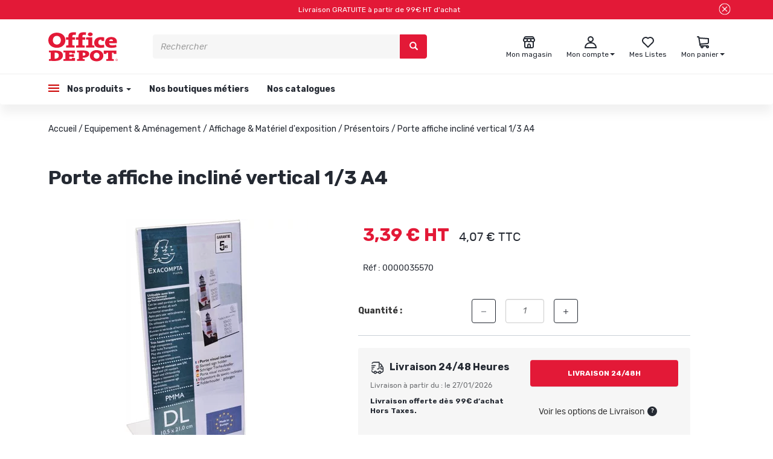

--- FILE ---
content_type: image/svg+xml
request_url: https://officedepot-officedepot-storage.omn.proximis.com/Imagestorage/images/0/0/62d528f86cca6_logo.svg
body_size: 4577
content:
<?xml version="1.0" encoding="UTF-8"?>
<svg width="115px" height="49px" viewBox="0 0 115 49" version="1.1" xmlns="http://www.w3.org/2000/svg" xmlns:xlink="http://www.w3.org/1999/xlink">
    <title>602CB044-2766-4E40-9AC5-9C0E72BD6578</title>
    <g id="Maquettes" stroke="none" stroke-width="1" fill="none" fill-rule="evenodd">
        <g id="Home-V1---Corrections" transform="translate(-160.000000, -55.000000)" fill="#E31937">
            <g id="OFFICE-DEPOT_blanc_2l-01-1" transform="translate(160.000000, 42.000000)">
                <g id="logo" transform="translate(0.000000, 13.363525)">
                    <path d="M4.10111823,47.4516972 L0.930664062,47.4516972 L0.930664062,44.6844018 C1.97773715,44.4933061 3.03737598,44.3789554 4.10111823,44.3422633 L4.10111823,33.4743366 C3.04046399,33.4423858 1.98220389,33.3550568 0.930664062,33.2127031 L0.930664062,30.2994953 L3.91995101,30.2994953 C5.96816539,30.2994953 8.10696122,30.2189941 11.7253054,30.2189941 C19.0274159,30.2189941 24.125309,32.2768547 24.125309,38.4806278 C24.1102116,44.3171055 18.745599,47.6026382 10.643326,47.6026382 C7.98618308,47.6026382 5.00192991,47.4516972 4.10111823,47.4516972 Z M10.5628066,33.9623875 L10.5628066,43.7636462 C10.8737775,43.8282012 11.1925341,43.8468482 11.508913,43.8189924 C14.5636209,43.8189924 17.3264443,42.052954 17.3264443,38.83786 C17.3314767,36.176225 16.2293643,33.8869188 11.6548512,33.8869188 L11.6498215,33.8869188 C11.2857372,33.8627099 10.9200493,33.8880965 10.5628066,33.9623875 Z" id="Vector"></path>
                    <path d="M25.0163574,44.6540331 C26.0483384,44.4639392 27.0928469,44.3495876 28.1415194,44.3118946 L28.1415194,33.4791905 C27.095806,33.4490201 26.0525269,33.3616795 25.0163574,33.217557 L25.0163574,30.2993164 L44.1900624,30.2993164 L44.1900624,34.9886245 L39.1575908,34.9886245 C39.0466742,34.5927882 38.9659256,34.1891156 38.9160345,33.7810766 L34.6585673,33.7810766 L34.6585673,37.2024619 L38.568793,37.2024619 C38.6246221,36.9224149 38.7054672,36.6479411 38.8103532,36.3823374 L42.549473,36.3823374 L42.549473,41.0364256 L38.8103532,41.0364256 C38.7051903,40.8073217 38.6242305,40.5678664 38.568793,40.3219573 L34.663597,40.3219573 L34.663597,44.2313935 L38.8808074,44.2313935 C38.9814568,43.7584375 39.1022357,43.124476 39.202885,42.6716458 L44.3259335,42.6716458 L44.3259335,47.476675 L25.0163574,47.4515201 L25.0163574,44.6540331 Z" id="Vector" fill-rule="nonzero"></path>
                    <path d="M57.0483903,42.1887207 L57.0483903,44.342183 C58.1037847,44.3790932 59.1550429,44.4934471 60.1936826,44.6843216 L60.1936826,47.466711 L47.5068359,47.466711 L47.5068359,44.6943828 C48.5337766,44.5045572 49.5732432,44.3902049 50.6168973,44.3522442 L50.6168973,33.4692262 C49.5763758,33.4328062 48.5383658,33.3438042 47.5068359,33.2025601 L47.5068359,30.2994131 L50.5716069,30.2994131 C51.7592692,30.2994131 54.6931989,30.1887207 57.4056989,30.1887207 C64.098881,30.1887207 67.7272873,32.1711105 67.7272873,35.9195383 C67.7272873,39.2352618 64.5065072,42.1887207 57.8032605,42.1887207 C57.6522864,42.1887207 57.5264747,42.1887207 57.0483903,42.1887207 Z M57.0483903,33.9270858 L57.0483903,38.7270866 C57.3953637,38.7727575 57.7452199,38.7929387 58.0951445,38.7874653 C59.9672225,38.7874653 61.4467698,37.9270888 61.4467698,36.3119944 C61.4467698,35.0994157 60.7472571,33.8868372 58.2310233,33.8868372 C58.1404389,33.8868372 57.3654358,33.8868343 57.0483903,33.9270858 Z" id="Vector"></path>
                    <path d="M108.112418,33.9169276 L105.535797,33.9169276 L105.535797,44.342085 C106.564444,44.3802067 107.588844,44.4945667 108.600568,44.6842235 L108.600568,47.451519 L95.9741086,47.451519 L95.9741086,44.6741585 C97.0129083,44.4843802 98.0640861,44.3700351 99.1194008,44.33202 L99.1194008,33.9320213 L96.4773554,33.9320213 C96.4046181,34.6265375 96.2869489,35.3156112 96.1250842,35.9949135 L91.8122559,35.9949135 L91.8122559,30.2993164 L112.782547,30.2993164 L112.782547,35.9798198 L108.459659,35.9798198 C108.333848,35.4263607 108.182872,34.5357955 108.112418,33.9169276 Z" id="Vector" fill-rule="nonzero"></path>
                    <path d="M113.779183,44.2047707 C114.000711,44.2888995 114.203103,44.4166141 114.374378,44.580348 C114.545653,44.744082 114.682324,44.9405064 114.776308,45.1579978 C114.870293,45.3754892 114.919675,45.6096248 114.921533,45.8465396 C114.923399,46.0856207 114.875999,46.3225252 114.782267,46.5424824 C114.688536,46.7624397 114.550478,46.9607328 114.376727,47.1250074 C114.202977,47.2892819 113.997256,47.4160147 113.772364,47.4973026 C113.547473,47.5785906 113.308241,47.6126942 113.069588,47.5974847 C112.831148,47.6075807 112.593084,47.5700778 112.3693,47.4871685 C112.145516,47.4042591 111.940494,47.2776021 111.766212,47.1145968 C111.591929,46.9515916 111.451881,46.7555043 111.354237,46.5377839 C111.256592,46.3200635 111.203313,46.0850749 111.19751,45.8465396 C111.217168,45.3669663 111.424345,44.9142762 111.774459,44.5858757 C112.124573,44.2574753 112.58964,44.0796143 113.069588,44.0905658 L113.084685,44.0905658 C113.321493,44.0818086 113.557656,44.1206419 113.779183,44.2047707 Z M112.03112,44.805134 C111.749118,45.0795601 111.585439,45.4532301 111.574945,45.8465396 C111.581546,46.2424905 111.74351,46.6199901 112.025929,46.8976456 C112.308348,47.1753012 112.688599,47.3308698 113.084685,47.3308148 C113.478214,47.3309547 113.856249,47.1774651 114.13825,46.903039 C114.420252,46.6286129 114.583931,46.2549429 114.594425,45.8616334 C114.596531,45.6639967 114.558727,45.4679688 114.48328,45.2852811 C114.407834,45.1025933 114.2963,44.9370028 114.155344,44.798424 C114.014387,44.6598452 113.846906,44.5511268 113.66294,44.4787763 C113.478973,44.4064259 113.282298,44.3719319 113.084685,44.3773582 L113.084685,44.3773582 C112.691156,44.3772182 112.313121,44.5307079 112.03112,44.805134 Z M112.415374,46.8578615 L112.415374,44.9056577 C112.615517,44.8778592 112.817209,44.8627365 113.01926,44.8603766 C113.251084,44.8441819 113.482029,44.9023483 113.678512,45.0264152 C113.73818,45.0731855 113.785453,45.1338879 113.816165,45.2031945 C113.846877,45.2725012 113.86009,45.3482874 113.854652,45.4238961 C113.856878,45.5350902 113.818096,45.6432175 113.745703,45.7276593 C113.67331,45.812101 113.572369,45.866953 113.46212,45.8817596 L113.46212,45.9220121 C113.628191,45.9220121 113.743946,46.0981118 113.784205,46.3849043 C113.822159,46.5451023 113.869204,46.7030111 113.925114,46.8578615 L113.562776,46.8578615 C113.497788,46.6973326 113.458714,46.5275015 113.447023,46.3547168 C113.43986,46.2969517 113.420837,46.2412876 113.391151,46.1912155 C113.361466,46.1411435 113.321755,46.0977435 113.274508,46.0637327 C113.227261,46.0297218 113.173495,46.0058347 113.116583,45.9935691 C113.059671,45.9813035 113.000842,45.9809226 112.943777,45.992452 L112.732406,45.992452 L112.757578,46.8578615 L112.415374,46.8578615 Z M112.989067,45.8012546 C113.285982,45.8012546 113.492314,45.6955979 113.492314,45.4591199 C113.492314,45.2226419 113.346372,45.1220101 112.989067,45.1220101 L112.757578,45.1220101 L112.757578,45.8012546 L112.989067,45.8012546 Z" id="Vector"></path>
                    <path d="M79.9356812,48.1358109 C73.5545122,48.1358109 68.7988281,44.6741728 68.7988281,38.9031036 C68.7988281,33.2527895 73.5997992,29.579834 79.9457406,29.579834 C86.291682,29.579834 91.1127872,33.2527895 91.1127872,38.9031036 C91.1127872,44.6741728 86.3168502,48.1358109 79.9356812,48.1358109 Z M79.9356812,43.8238614 C82.9350319,43.8238614 84.7064582,41.5395845 84.7064582,38.8628549 C84.7064582,36.3773204 83.086006,33.9169422 79.9356812,33.9169422 C76.7853564,33.9169422 75.1699338,36.3773204 75.1699338,38.8628549 C75.1699338,41.5395845 76.9363305,43.8238614 79.9356812,43.8238614 Z" id="Vector"></path>
                    <path d="M42.8717037,4.22646624 C40.9090413,4.22646624 39.781765,4.99124682 39.781765,6.81766197 L39.781765,8.32709545 L44.3109859,8.32709545 L44.3109859,12.3975358 L39.781765,12.3975358 L39.781765,21.645335 C41.0499469,21.7610583 42.413749,21.9119992 43.5359892,22.0830684 L43.5359892,25.4943924 L29.44508,25.4943924 L29.44508,22.0830684 C30.5773852,21.9119992 31.961311,21.7610583 33.2244604,21.645335 L33.2244604,12.3975358 L29.1984863,12.3975358 L29.1984863,8.34722169 L33.2244604,8.34722169 L33.2244604,6.88810191 C33.2244604,2.31451694 35.9772213,0 42.197351,0 C43.4205405,-0.00249915348 44.6420747,0.0900233315 45.8509197,0.276781448 L45.4634252,4.54344791 C44.6118431,4.35401245 43.7438475,4.24785156 42.8717037,4.22646624 Z" id="Vector" fill-rule="nonzero"></path>
                    <path d="M59.483688,4.22647438 C57.470701,4.22647438 56.3836861,4.99125497 56.3836861,6.81767011 L56.3836861,8.32710407 L60.8776759,8.32710407 L60.8776759,12.3975444 L56.3836861,12.3975444 L56.3836861,21.6453446 C57.6569004,21.7610678 59.0106348,21.9120088 60.14294,22.083078 L60.14294,25.4944019 L46.0822246,25.4944019 L46.0822246,22.083078 C47.2245947,21.9120088 48.5280023,21.7610678 49.8314113,21.6453446 L49.8314113,12.3975444 L45.7802734,12.3975444 L45.7802734,8.34723031 L49.8314113,8.34723031 L49.8314113,6.88811005 C49.8314113,2.31452509 52.604302,0 58.8043018,0 C60.0291687,-0.00269084824 61.2523958,0.0898320566 62.4629078,0.276789694 L62.0905024,4.54345605 C61.2332535,4.35732852 60.3605694,4.25121181 59.483688,4.22647438 Z" id="Vector" fill-rule="nonzero"></path>
                    <path d="M62.4228516,22.0831103 C63.5551567,21.9120411 64.8786975,21.7611002 66.1519118,21.6453769 L66.1519118,12.3422322 C65.1454183,12.2114146 63.665871,12.0604715 62.4228516,12.0202199 L62.4228516,8.6441197 C65.8518816,8.32593427 69.2974144,8.22174767 72.7394098,8.33216863 L72.7394098,21.6453769 C73.9371371,21.7611002 75.2103489,21.9120411 76.1967125,22.0831103 L76.1967125,25.4944344 L62.4228516,25.4944344 L62.4228516,22.0831103 Z M65.442332,3.45669753 C65.442332,1.7309113 67.2540203,0.352294922 69.468306,0.352294922 C71.6825917,0.352294922 73.4942799,1.71581698 73.4942799,3.45669753 C73.4942799,5.19757809 71.6775598,6.56109918 69.4532092,6.56109918 L69.468306,6.56109918 C67.2791827,6.56109918 65.442332,5.18248376 65.442332,3.45669753 Z" id="Vector"></path>
                    <path d="M75.9953613,17.4641925 C75.9953613,12.2918657 79.4124024,8.01513672 87.6052598,8.01513672 C89.2593667,8.02125184 90.9079271,8.20682387 92.5219827,8.56859506 L92.5219827,14.4453246 L88.2997428,14.4453246 C88.1336713,13.7459536 88.0229604,13.1019275 87.9021812,12.5182797 C87.518568,12.4156811 87.1210355,12.3749185 86.724578,12.3975261 C84.4398378,12.3975261 82.8143563,14.0176505 82.8143563,16.8302292 C82.8143563,19.7635624 84.2938977,21.2931216 88.1336704,21.2931216 C89.5322136,21.2893101 90.9208343,21.058203 92.2451954,20.6088446 L92.688055,25.1371464 C90.7143204,25.604737 88.6925767,25.839465 86.6641909,25.8365479 L86.6641909,25.8365479 C79.7646779,25.8365479 75.9953613,23.0138778 75.9953613,17.4641925 Z" id="Vector" fill-rule="nonzero"></path>
                    <path d="M100.634311,18.2139205 C100.699733,20.5082601 102.405741,21.806375 105.943565,21.806375 C108.093427,21.8079988 110.227747,21.4421409 112.254284,20.7246132 L112.853149,24.7095179 C110.283708,25.4980422 107.60971,25.8932931 104.921975,25.8818459 C97.8765206,25.8818459 93.9914551,23.1044867 93.9914551,17.0919082 C93.9914551,11.8239835 97.6701895,7.91455078 104.292917,7.91455078 C110.76467,7.91455078 113.608019,11.4013429 113.608019,15.909519 C113.603302,16.681412 113.539368,17.4518051 113.416783,18.2139205 L113.416783,18.2139205 L100.634311,18.2139205 Z M100.699735,14.7422236 L107.166459,14.7422236 C107.236913,12.8000853 106.039185,11.7937956 104.121815,11.7937956 C102.234639,11.7937956 100.855742,12.9761858 100.699735,14.7422236 Z" id="Vector"></path>
                    <path d="M14.1563301,25.7861557 C6.35097268,25.7861557 0,21.0867873 0,13.3031399 C0,5.66037328 6.3811677,0.694335938 14.1563301,0.694335938 C21.9314925,0.694335938 28.3076305,5.63521596 28.3076305,13.3031399 C28.3076305,21.1119446 21.9616876,25.7861557 14.1563301,25.7861557 Z M14.1563301,20.3924448 C18.2326291,20.3924448 20.7438323,17.2981084 20.7438323,13.2679199 C20.7438323,9.51949256 18.4439928,6.05282595 14.1563301,6.05282595 C9.86866745,6.05282595 7.56379827,9.49433571 7.56379827,13.242763 L7.56379827,13.2679199 C7.56379827,17.2930768 10.0800311,20.3924448 14.1563301,20.3924448 Z" id="Vector"></path>
                </g>
            </g>
        </g>
    </g>
</svg>

--- FILE ---
content_type: image/svg+xml
request_url: https://officedepot-officedepot-storage.omn.proximis.com/Imagestorage/images/0/0/62d54ae980fd0_convert_3d_cube.svg
body_size: 2132
content:
<?xml version="1.0" encoding="UTF-8"?>
<svg width="40px" height="40px" viewBox="0 0 40 40" version="1.1" xmlns="http://www.w3.org/2000/svg" xmlns:xlink="http://www.w3.org/1999/xlink">
    <title>97DBC825-6175-4930-9FF7-9D53063FD390</title>
    <g id="Maquettes" stroke="none" stroke-width="1" fill="none" fill-rule="evenodd">
        <g id="Home-V1---Corrections" transform="translate(-550.000000, -762.000000)">
            <g id="Group-1000002478" transform="translate(0.000000, 722.000000)">
                <g id="asicon/outline/convert-3d-cube" transform="translate(550.000000, 40.000000)">
                    <path d="M0,0 L40,0 L40,40 L0,40 L0,0 Z" id="asicon/outline/convert-3d-cube-(Background)"></path>
                    <g id="convert-3d-cube">
                        <path d="M23.9168267,37.2833255 C23.70016,36.8999922 23.7001508,36.4166588 23.9334842,36.0333255 L25.6834892,33.1166587 C26.0334892,32.5166587 26.800154,32.3333091 27.400154,32.6833091 C28.0001541,33.0333091 28.1834782,33.8000246 27.8334782,34.4000247 L27.3834711,35.150045 C31.9834711,34.0667117 35.4334737,29.9333335 35.4334737,25 C35.4334737,24.3166667 36.0001404,23.75 36.6834737,23.75 C37.3668071,23.75 37.9334745,24.3166667 37.9334745,25 C37.9168079,32.1166668 32.1168164,37.916667 25.0001498,37.916667 C24.5501497,37.916667 24.1334933,37.6666588 23.9168267,37.2833255 Z" id="Vector" fill="#E31937" fill-rule="nonzero"></path>
                        <path d="M2.08349609,14.9999189 C2.08349609,7.88325212 7.883496,2.08325195 15.0001625,2.08325195 C15.4501625,2.08325195 15.866819,2.33326009 16.0834856,2.71659344 C16.3001523,3.09992679 16.3001614,3.58325195 16.0668281,3.96659347 L14.316823,6.8832602 C13.9668231,7.48326024 13.2001585,7.66660981 12.6001585,7.31660982 C12.0001584,6.96660982 11.8168343,6.19989432 12.1668343,5.59989428 L12.6168414,4.84987392 C8.01684152,5.93320724 4.56683853,10.0665854 4.56683853,14.9999189 C4.58349609,15.6832523 4.01682938,16.2499189 3.33349607,16.2499189 C2.65016275,16.2499189 2.08349609,15.6832523 2.08349609,14.9999189 Z" id="Vector" fill="#E31937" fill-rule="nonzero"></path>
                        <path d="M28.8331342,12.3331633 L22.2164658,8.49974865 C21.6164657,8.14974867 21.4164587,7.38313498 21.7664587,6.78313497 C22.1164587,6.18313496 22.8831325,5.98310248 23.4664659,6.33310246 L29.4664502,9.79979744 L35.4164632,6.3497854 C36.0164632,5.99978542 36.783137,6.2164846 37.1164703,6.79981791 C37.4664703,7.39981792 37.2497965,8.16643161 36.6664632,8.51643159 L30.0831342,12.3164803 C29.8998008,12.433147 29.6831169,12.4997892 29.4664502,12.4997892 C29.2497836,12.4997892 29.0331342,12.4498299 28.8331342,12.3331633 Z" id="Vector" fill="#E31937" fill-rule="nonzero"></path>
                        <path d="M28.2167969,18.0331831 L28.2167969,11.2331543 C28.2167969,10.549821 28.7834635,9.9831543 29.4667969,9.9831543 C30.1501302,9.9831543 30.7167969,10.549821 30.7167969,11.2331543 L30.7167969,18.0331831 C30.7167969,18.7331831 30.1501302,19.2831831 29.4667969,19.2831831 C28.7834635,19.2831831 28.2167969,18.7165164 28.2167969,18.0331831 Z" id="Vector" fill="#E31937" fill-rule="nonzero"></path>
                        <path d="M27.299942,19.0664959 L23.2999268,16.8498007 C21.9999268,16.133134 21.0166016,14.4498739 21.0166016,12.9665405 L21.0166016,8.73314202 C21.0166016,7.23314203 21.999943,5.56653246 23.3166097,4.83319911 L27.3165995,2.61650392 C28.5499329,1.93317058 30.399943,1.93317058 31.649943,2.61650392 L35.6499329,4.83319911 C36.9499328,5.54986581 37.9332581,7.23312574 37.9332581,8.71645908 L37.9332581,12.9498576 C37.9332581,14.4498576 36.9499328,16.1164511 35.6499329,16.8331178 L31.649943,19.0498129 C30.9999431,19.4164796 30.233255,19.5831585 29.4665883,19.5831585 C28.6999217,19.5831585 27.9166087,19.4164959 27.299942,19.0664959 Z M24.5166117,6.99984528 C24.0166117,7.28317862 23.5166016,8.13310945 23.5166016,8.69977613 L23.5166016,12.9331746 C23.5166016,13.516508 24.0166117,14.3665406 24.5166117,14.6332072 L28.5166016,16.8664836 C28.9999349,17.1331503 29.9332672,17.1331503 30.4166005,16.8664836 L34.4165904,14.6497884 C34.9165904,14.3664551 35.4166005,13.5165243 35.4166005,12.9498576 L35.4166005,8.71645908 C35.4166005,8.13312574 34.9165904,7.28319488 34.4165904,7.01652822 L30.4166005,4.79983323 C29.9332672,4.51649989 28.9832682,4.51648362 28.5166016,4.78315028 L24.5166117,6.99984528 Z" id="Vector" fill="#E31937"></path>
                        <path d="M9.90002871,30.6664152 L3.2833603,26.8330006 C2.68336028,26.4830006 2.48335321,25.7163869 2.83335319,25.1163869 C3.18335318,24.5163869 3.95002708,24.3163544 4.5333604,24.6663544 L10.5333702,28.1330494 L16.4833577,24.6830374 C17.0833578,24.3330374 17.8500315,24.5497366 18.1833649,25.1330699 C18.5333649,25.7330699 18.3166911,26.4996836 17.7333577,26.8496835 L11.1500287,30.6497323 C10.9666954,30.7663989 10.7500368,30.8330412 10.5333702,30.8330412 C10.3167035,30.8330412 10.1000287,30.7830819 9.90002871,30.6664152 Z" id="Vector" fill="#E31937" fill-rule="nonzero"></path>
                        <path d="M9.28320312,36.366435 L9.28320312,29.5664063 C9.28320312,28.8830729 9.8498698,28.3164062 10.5332031,28.3164062 C11.2165365,28.3164062 11.7832031,28.8830729 11.7832031,29.5664063 L11.7832031,36.366435 C11.7832031,37.066435 11.2332031,37.6164351 10.5332031,37.6164351 C9.8498698,37.6164351 9.28320312,37.0497684 9.28320312,36.366435 Z" id="Vector" fill="#E31937" fill-rule="nonzero"></path>
                        <path d="M8.36683678,37.39991 L4.36682137,35.1832149 C3.06682137,34.4665482 2.08349609,32.7832881 2.08349609,31.2999549 L2.08349609,27.0665565 C2.08349609,25.5665566 3.06682137,23.8998616 4.36682137,23.1831949 L8.36683678,20.9666016 C9.60017018,20.2832682 11.4668216,20.2832682 12.700155,20.9666016 L16.7001704,23.1831949 C18.0001704,23.8998616 18.9834957,25.5832232 18.9834957,27.0665565 L18.9834957,31.2999549 C18.9834957,32.7999548 18.0001542,34.4665645 16.6834875,35.1998978 L12.6834975,37.4165929 C12.0834961,37.7499263 11.316842,37.9165726 10.5335086,37.9165726 C9.76684191,37.9165726 8.98350348,37.74991 8.36683678,37.39991 Z M5.5835064,25.3332598 C5.08350636,25.6165931 4.58349609,26.4665239 4.58349609,27.0331906 L4.58349609,31.266589 C4.58349609,31.8499223 5.08350636,32.6999548 5.5835064,32.9666215 L9.58349609,35.1832149 C10.0668297,35.4498815 11.0001621,35.4498815 11.4834954,35.1832149 L15.4834854,32.9666215 C15.9834854,32.6832882 16.4834956,31.8332556 16.4834956,31.266589 L16.4834956,27.0331906 C16.4834956,26.4498573 15.9834854,25.5999265 15.4834854,25.3332598 L11.4834954,23.099882 C11.0168287,22.849882 10.0668297,22.8498982 9.58349609,23.1165649 L5.5835064,25.3332598 Z" id="Vector" fill="#E31937"></path>
                        <path d="M40,0 L40,40 L0,40 L0,0 L40,0 Z" id="Vector" opacity="0"></path>
                    </g>
                </g>
            </g>
        </g>
    </g>
</svg>

--- FILE ---
content_type: image/svg+xml
request_url: https://officedepot-officedepot-storage.omn.proximis.com/Imagestorage/images/2560/1600/62d7a1b3b255e_Facebook.svg
body_size: 296
content:
<?xml version="1.0" encoding="UTF-8"?>
<svg width="40px" height="40px" viewBox="0 0 40 40" version="1.1" xmlns="http://www.w3.org/2000/svg" xmlns:xlink="http://www.w3.org/1999/xlink">
    <title>D2272EE1-D0D5-40FB-AFF7-AAE59A7903BF</title>
    <g id="Maquettes" stroke="none" stroke-width="1" fill="none" fill-rule="evenodd">
        <g id="Home-V1---Corrections" transform="translate(-824.000000, -5732.000000)">
            <g id="Section-Newsletter" transform="translate(0.000000, 5584.000000)">
                <g id="Facebook" transform="translate(824.000000, 148.000000)">
                    <path d="M20,40 C31.045695,40 40,31.045695 40,20 C40,8.954305 31.045695,0 20,0 C8.954305,0 0,8.954305 0,20 C0,31.045695 8.954305,40 20,40 Z" id="Oval-Copy" fill="#FFFFFF"></path>
                    <g id="facebook-f-brands" transform="translate(15.000000, 12.000000)" fill="#242932" fill-rule="nonzero">
                        <path d="M9.86324883,6.48589849 L6.62096119,6.48589849 L6.62096119,4.48939466 C6.62096119,3.64769542 7.07388222,2.82724619 8.52600098,2.82724619 L10,2.82724619 L10,0.207851559 C9.10825857,0.069283853 8.2360878,0 7.3834877,0 C4.71336889,0 2.96805477,1.47355461 2.96805477,4.14109373 L2.96805477,6.48589849 L0,6.48589849 L0,9.5625 L2.96805477,9.5625 L2.96805477,17 L6.62096119,17 L6.62096119,9.5625 L9.34468651,9.5625 L9.86324883,6.48589849 Z" id="Path"></path>
                    </g>
                </g>
            </g>
        </g>
    </g>
</svg>

--- FILE ---
content_type: image/svg+xml
request_url: https://officedepot-officedepot-storage.omn.proximis.com/Imagestorage/images/0/0/62d54a9b80bd6_bag_timer.svg
body_size: 1109
content:
<?xml version="1.0" encoding="UTF-8"?>
<svg width="40px" height="40px" viewBox="0 0 40 40" version="1.1" xmlns="http://www.w3.org/2000/svg" xmlns:xlink="http://www.w3.org/1999/xlink">
    <title>11243890-E955-4100-8133-3B6711A50224</title>
    <g id="Maquettes" stroke="none" stroke-width="1" fill="none" fill-rule="evenodd">
        <g id="Home-V1---Corrections" transform="translate(-250.000000, -762.000000)">
            <g id="Group-1000002478" transform="translate(0.000000, 722.000000)">
                <g id="asicon/outline/bag-timer" transform="translate(250.000000, 40.000000)">
                    <path d="M0,0 L40,0 L40,40 L0,40 L0,0 Z" id="asicon/outline/bag-timer-(Background)"></path>
                    <g id="bag-timer">
                        <path d="M12.083252,24.9999185 C12.083252,20.6332521 15.6332521,17.083252 19.9999185,17.083252 C24.3665848,17.083252 27.916585,20.6332521 27.916585,24.9999185 C27.916585,29.3665848 24.3665848,32.916585 19.9999185,32.916585 C15.6332521,32.916585 12.083252,29.3665848 12.083252,24.9999185 Z M14.583252,24.9999185 C14.583252,27.9832517 17.0165853,30.416585 19.9999185,30.416585 C22.9832517,30.416585 25.416585,27.9832517 25.416585,24.9999185 C25.416585,22.0165853 22.9832517,19.583252 19.9999185,19.583252 C17.0165853,19.583252 14.583252,22.0165853 14.583252,24.9999185 Z" id="Vector" fill="#E31937"></path>
                        <path d="M17.2667143,27.3166817 C16.9167143,26.7166816 17.100048,25.9500154 17.700048,25.6000154 L18.966715,24.8333487 C19.1000483,24.7500153 19.1667148,24.6166819 19.1667148,24.4833486 L19.1667148,22.9333496 C19.1667148,22.2500163 19.7333814,21.6833496 20.4167147,21.6833496 C21.100048,21.6833496 21.6667147,22.2333492 21.6667147,22.9166826 L21.6667147,24.4666831 C21.6667147,25.4833499 21.116714,26.4500165 20.2500474,26.9666832 L18.966715,27.7333484 C18.7833817,27.8666817 18.5500481,27.9166827 18.3333814,27.9166827 C17.9167148,27.9166827 17.5000476,27.700015 17.2667143,27.3166817 Z" id="Vector" fill="#E31937" fill-rule="nonzero"></path>
                        <path d="M14.9999411,37.9165859 C7.29994148,37.9165859 5.8666078,34.3332527 5.49994114,30.8499195 L4.24994116,20.8665863 C4.06660783,19.0665861 3.99994141,16.4832512 5.7499413,14.5499179 C7.24994123,12.8832512 9.73327443,12.083252 13.3332745,12.083252 L26.6666068,12.083252 C30.2832735,12.083252 32.766607,12.8999179 34.2499403,14.5499179 C35.9832735,16.4832512 35.9332761,19.0665856 35.7499428,20.8332522 L34.4999428,30.8499195 C34.1332761,34.3332527 32.6999398,37.9165859 24.9999401,37.9165859 L14.9999411,37.9165859 Z M7.59994118,16.2332517 C6.78327452,17.1332517 6.51660771,18.5165861 6.73327437,20.583252 L7.98327454,30.566586 C8.26660787,33.2332528 8.99994141,35.4332529 14.9999411,35.4332529 L24.9999401,35.4332529 C30.9999399,35.4332529 31.7332734,33.2499202 32.0166067,30.5999201 L33.2666067,20.583252 C33.4832734,18.5499194 33.2166091,17.1665854 32.3999425,16.2499187 C31.4166092,15.133252 29.4832735,14.583252 26.6666068,14.583252 L13.3332745,14.583252 C10.5166078,14.583252 8.58327445,15.1332516 7.59994118,16.2332517 Z" id="Vector" fill="#E31937"></path>
                        <path d="M26.25,13.1334248 L26.25,10.8334246 C26.25,9.08342472 25.5000007,7.38342467 24.2000008,6.20009139 C22.8833341,5.00009136 21.1666669,4.45009133 19.3833335,4.616758 C16.3833336,4.90009133 13.75,7.96675774 13.75,11.1667576 L13.75,12.7834247 C13.75,13.466758 13.1833333,14.0334247 12.5,14.0334247 C11.8166667,14.0334247 11.25,13.466758 11.25,12.7834247 L11.25,11.1500914 C11.25,6.666758 14.8666664,2.53342468 19.1499996,2.11675802 C21.6499996,1.88342469 24.0499995,2.66675789 25.8833329,4.35009119 C27.6999996,6.00009118 28.75,8.36675795 28.75,10.8334246 L28.75,13.1334248 C28.75,13.8167581 28.1833333,14.3834248 27.5,14.3834248 C26.8166667,14.3834248 26.25,13.8167581 26.25,13.1334248 Z" id="Vector" fill="#E31937" fill-rule="nonzero"></path>
                        <path d="M40,0 L40,40 L0,40 L0,0 L40,0 Z" id="Vector" opacity="0"></path>
                    </g>
                </g>
            </g>
        </g>
    </g>
</svg>

--- FILE ---
content_type: image/svg+xml
request_url: https://officedepot.fr/Assets/237119/Theme/Project/Officedepot/img/minus.svg
body_size: 46
content:
<?xml version="1.0" encoding="UTF-8"?>
<svg width="25px" height="25px" viewBox="0 0 25 25" version="1.1" xmlns="http://www.w3.org/2000/svg" xmlns:xlink="http://www.w3.org/1999/xlink">
    <title>45F8226A-1020-4CD2-AA98-1BB765E91789</title>
    <defs>
        <rect id="path-1" x="0" y="0" width="25" height="25"></rect>
    </defs>
    <g id="Maquettes" stroke="none" stroke-width="1" fill="none" fill-rule="evenodd">
        <g id="Home" transform="translate(-1031.000000, -4967.000000)">
            <g id="Section-FAQ" transform="translate(0.000000, 4819.000000)">
                <g id="Carte/FAQ" transform="translate(350.000000, 128.000000)">
                    <g id="edit-/-minus" transform="translate(681.000000, 20.000000)">
                        <mask id="mask-2" fill="white">
                            <use xlink:href="#path-1"></use>
                        </mask>
                        <g id="edit-/-minus-(Background/Mask)"></g>
                        <path d="M6.01851852,13.5416667 C5.57561729,13.5416667 5.20833333,13.0694444 5.20833333,12.5 C5.20833333,11.9305556 5.57561729,11.4583333 6.01851852,11.4583333 L18.9814815,11.4583333 C19.4243827,11.4583333 19.7916667,11.9305556 19.7916667,12.5 C19.7916667,13.0694444 19.4243827,13.5416667 18.9814815,13.5416667 L6.01851852,13.5416667 Z" id="Vector" fill="#242932" fill-rule="nonzero" mask="url(#mask-2)"></path>
                    </g>
                </g>
            </g>
        </g>
    </g>
</svg>

--- FILE ---
content_type: image/svg+xml
request_url: https://officedepot-officedepot-storage.omn.proximis.com/Imagestorage/images/2560/1600/62d7a1d53f3de_Youtube.svg
body_size: 519
content:
<?xml version="1.0" encoding="UTF-8"?>
<svg width="40px" height="40px" viewBox="0 0 40 40" version="1.1" xmlns="http://www.w3.org/2000/svg" xmlns:xlink="http://www.w3.org/1999/xlink">
    <title>DB4C54AC-34A7-4A34-9E80-9D4408C198FE</title>
    <g id="Maquettes" stroke="none" stroke-width="1" fill="none" fill-rule="evenodd">
        <g id="Home-V1---Corrections" transform="translate(-964.000000, -5732.000000)">
            <g id="Section-Newsletter" transform="translate(0.000000, 5584.000000)">
                <g id="Youtube" transform="translate(964.000000, 148.000000)">
                    <path d="M20,40 C31.045695,40 40,31.045695 40,20 C40,8.954305 31.045695,0 20,0 C8.954305,0 0,8.954305 0,20 C0,31.045695 8.954305,40 20,40 Z" id="Oval-Copy-2" fill="#FFFFFF"></path>
                    <g id="youtube" transform="translate(8.000000, 12.000000)" stroke="#242932" stroke-dasharray="0,0" stroke-linecap="round" stroke-linejoin="round" stroke-width="1.5">
                        <path d="M5.19208336,0 C2.34053993,-0.0136123596 0.0167527702,2.21948957 0,4.98952579 L0,12.0104742 C0.0167527702,14.7805104 2.34053993,17.0136119 5.19208336,17 L19.8079166,17 C22.6594601,17.0136119 24.9832472,14.7805104 25,12.0104742 L25,4.98952579 C24.9832472,2.21948957 22.6594601,-0.0136123596 19.8079166,0 L5.19208336,0 Z" id="Path"></path>
                        <path d="M10.3704782,11.9746294 C10.2906367,12.0131757 10.1971932,12.0075129 10.1223263,11.9595914 C10.0474594,11.9116698 10.0013965,11.828036 10,11.7374902 L10,5.26419425 C10.00099,5.17195204 10.0482799,5.08676134 10.1250887,5.03885232 C10.2018975,4.99094329 10.2973549,4.98709627 10.3775876,5.02867637 L16.8577957,8.3628149 C16.945907,8.40778111 17.0011598,8.50054628 17,8.60153317 C16.998803,8.70252007 16.9414012,8.79390044 16.8522658,8.83668804 L16.8522658,8.83668804 L10.3704782,11.9746294 Z" id="Path"></path>
                    </g>
                </g>
            </g>
        </g>
    </g>
</svg>